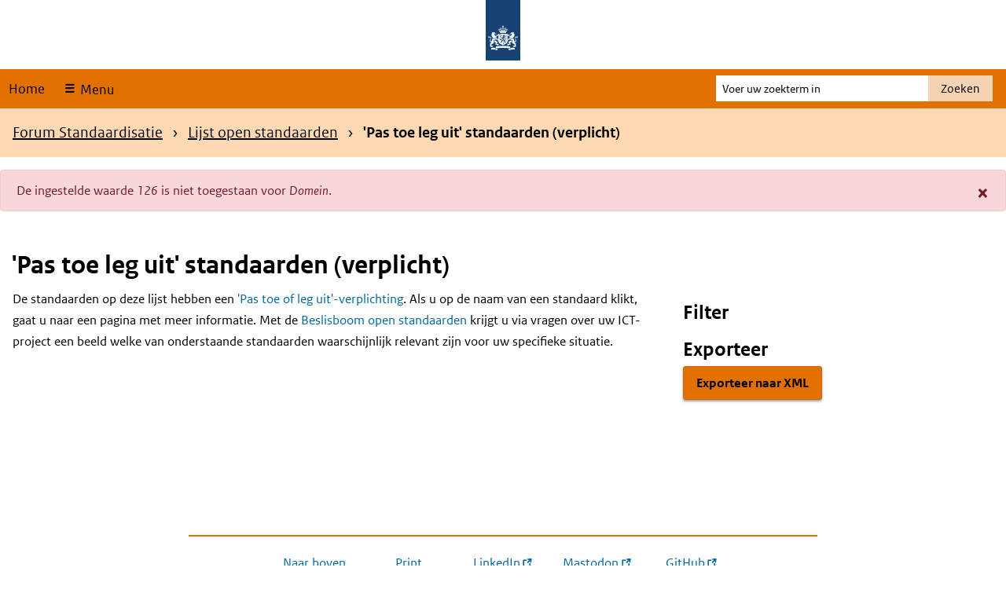

--- FILE ---
content_type: text/html; charset=UTF-8
request_url: https://www.forumstandaardisatie.nl/open-standaarden/verplicht?field_europese_status_msp__target_id=135&domein=126&trefwoord=165
body_size: 8168
content:
<!DOCTYPE html>
<html lang="nl" dir="ltr" prefix="og: https://ogp.me/ns#">
  <head>
    <meta charset="utf-8" />
<noscript><style>form.antibot * :not(.antibot-message) { display: none !important; }</style>
</noscript><link rel="canonical" href="https://www.forumstandaardisatie.nl/open-standaarden/verplicht" />
<meta name="MobileOptimized" content="width" />
<meta name="HandheldFriendly" content="true" />
<meta name="viewport" content="width=device-width, initial-scale=1.0" />
<link rel="alternate icon" href="/themes/custom/bfs/favicon.ico" type="image/vnd.microsoft.icon" />
<link rel="icon" href="/themes/custom/bfs/favicon.svg" type="image/svg+xml" />

    <title>&#039;Pas toe leg uit&#039; standaarden (verplicht) | Forum Standaardisatie</title>
    <link rel="stylesheet" media="all" href="/sites/default/files/css/css_2tgX9grWXFyxrnUmAJPIPBAclD4uuWxiCGkx6Q39sZA.css?delta=0&amp;language=nl&amp;theme=bfs&amp;include=eJxFjFEOwiAQRC9E4EhkkWmLblnCguLtJVbiz-TNS2YCWkP1GEUU0W-JZ1W3I6MSm7BNZgkTb1LhYu2F2NKdhsFonPJjuV8114VvItxSUbfAFKq0VyqHrsnf2J5LD5z0QDT61obTBVKYZ8JL3TftKbEzPohIRi0" />
<link rel="stylesheet" media="all" href="/sites/default/files/css/css_jxN6sdr9Z6NreqCXAH9AeHiSjX_t7xkma80KuR5qQ8U.css?delta=1&amp;language=nl&amp;theme=bfs&amp;include=eJxFjFEOwiAQRC9E4EhkkWmLblnCguLtJVbiz-TNS2YCWkP1GEUU0W-JZ1W3I6MSm7BNZgkTb1LhYu2F2NKdhsFonPJjuV8114VvItxSUbfAFKq0VyqHrsnf2J5LD5z0QDT61obTBVKYZ8JL3TftKbEzPohIRi0" />

    
  </head>
  <body class="path-node page-node-type-basis-pagina">
    <div class="black-background-menu"></div>
    <nav id="skipnav" aria-labelledby="skipnav-label" class="skipnav list-group">
      <label id="skipnav-label" class="sr-only">Skip links</label>
      <a href="#main-content" class="sr-only sr-only-focusable list-group-item list-group-item-info">Overslaan en naar de inhoud gaan</a>
      <a href="#navbar-main" class="sr-only sr-only-focusable list-group-item list-group-item-info">Overslaan en naar de hoofdnavigatie gaan</a>
    </nav>
    
      <div class="dialog-off-canvas-main-canvas" data-off-canvas-main-canvas>
    <header class="content-header clearfix">
    <div class="layout-container">
        
        <div id="header" class="header">
    <div class="logo">
        <img src="/themes/custom/bfs/logo.svg" width="44" height="77" alt="Logo Rijksoverheid" class="logo-image">
    </div>
    <div class="wordmark">
                    </div>
</div>
        <nav class="navbar-nav navbar-full navbar-branded" id="navbar-main">
            <div class="container navbar-toggleable-md">
                <div class="row">
                    <ul class="navbar-nav">
                        <li class="nav-item">
                            <a href="/">Home</a>
                        </li>
                        <li class="nav-item">
                            <button
                                class="nav-link ro-icon-menu open-menu"
                                type="button"
                                data-toggler="collapse"
                                data-target="#navbarResponsive"
                                aria-controls="navbarResponsive"
                                aria-expanded="false"
                            >
                                Menu
                            </button>
                        </li>
                    </ul>

                    <div id="navbarResponsive" class="big-menu">
                        <div class="container">
                            <div class="row">
                                    
<div id="block-hoofdnavigatie" class="main-navigation col-md-3 col-sm-6 col-xs-12">
        
      
      <h2 class="visually-hidden" id="block-hoofdnavigatie-menu">Hoofdnavigatie</h2>
    
          
              <ul class="nav navbar-nav">
                    <li class="nav-item menu-item--expanded dropdown">
                          <a href="/introductie" class="nav-link dropdown-toggle" data-target="#" data-toggle="dropdown" aria-expanded="false" data-drupal-link-system-path="node/387">Introductie</a>
                        <ul class="dropdown-menu">
                    <li class="dropdown-item">
                          <a href="/wat-zijn-standaarden" data-drupal-link-system-path="node/20">Wat zijn standaarden?</a>
              </li>
                <li class="dropdown-item">
                          <a href="/wat-zijn-de-verplichtingskaders" data-drupal-link-system-path="node/1195">Wat zijn de verplichtingskaders?</a>
              </li>
                <li class="dropdown-item">
                          <a href="/thema/wat-moet-ik-doen" data-drupal-link-system-path="node/33">Wat moet ik doen?</a>
              </li>
                <li class="dropdown-item">
                          <a href="/publicaties" data-drupal-link-system-path="node/235">Publicaties</a>
              </li>
        </ul>
  
              </li>
                <li class="nav-item menu-item--expanded is-active dropdown">
                          <a href="/open-standaarden" class="nav-link is-active dropdown-toggle" data-target="#" data-toggle="dropdown" aria-expanded="false" data-drupal-link-system-path="node/3">Lijst open standaarden</a>
                        <ul class="dropdown-menu">
                    <li class="dropdown-item is-active">
                          <a href="/open-standaarden/verplicht" class="is-active" data-drupal-link-system-path="node/22">&#039;Pas toe of leg uit&#039;-standaarden</a>
              </li>
                <li class="dropdown-item">
                          <a href="/open-standaarden/aanbevolen" data-drupal-link-system-path="node/41">Aanbevolen standaarden</a>
              </li>
                <li class="dropdown-item">
                          <a href="/beslisboom/beslisboom-open-standaarden" data-drupal-link-system-path="node/741">Beslisboom &#039;Pas toe of leg uit&#039;-lijst</a>
              </li>
                <li class="dropdown-item menu-item--collapsed">
                          <a href="/open-standaarden/toetsen-en-aanmelden" data-drupal-link-system-path="node/23">Standaarden aanmelden</a>
              </li>
        </ul>
  
              </li>
                <li class="nav-item menu-item--expanded dropdown">
                          <a href="/onderwerpen" class="nav-link dropdown-toggle" data-target="#" data-toggle="dropdown" aria-expanded="false" data-drupal-link-system-path="node/19">Onderwerpen</a>
                        <ul class="dropdown-menu">
                    <li class="dropdown-item">
                          <a href="/bestuur-en-recht" data-drupal-link-system-path="node/1159">Bestuur en recht</a>
              </li>
                <li class="dropdown-item menu-item--collapsed">
                          <a href="/onderwerpen/bouwen-en-wonen" data-drupal-link-system-path="node/1114">Bouwen en wonen</a>
              </li>
                <li class="dropdown-item">
                          <a href="/thema/internationaal" data-drupal-link-system-path="node/34">Internationale standaardisatie</a>
              </li>
                <li class="dropdown-item">
                          <a href="/onderwerpen/openbaar-en-toegankelijk" data-drupal-link-system-path="node/32">Openbaar en toegankelijk</a>
              </li>
                <li class="dropdown-item">
                          <a href="/schoon-water-en-beschermde-bodem" data-drupal-link-system-path="node/1160">Schoon water en beschermde bodem</a>
              </li>
                <li class="dropdown-item menu-item--collapsed">
                          <a href="/onderwerpen/uitwisselingsfundament" data-drupal-link-system-path="node/1119">Uitwisselingsfundament</a>
              </li>
                <li class="dropdown-item menu-item--collapsed">
                          <a href="/onderwerpen/veilig-internet" data-drupal-link-system-path="node/31">Veilig internet</a>
              </li>
        </ul>
  
              </li>
                <li class="nav-item menu-item--expanded dropdown">
                          <a href="/metingen" class="nav-link dropdown-toggle" data-target="#" data-toggle="dropdown" aria-expanded="false" data-drupal-link-system-path="node/54">Metingen</a>
                        <ul class="dropdown-menu">
                    <li class="dropdown-item">
                          <a href="/metingen/monitor" data-drupal-link-system-path="node/29">Monitor Open Standaarden</a>
              </li>
                <li class="dropdown-item">
                          <a href="/metingen/informatieveiligheidstandaarden" data-drupal-link-system-path="node/26">Informatieveiligheidstandaarden</a>
              </li>
                <li class="dropdown-item menu-item--collapsed">
                          <a href="/metingen/zelf-meten" data-drupal-link-system-path="node/28">Zelf meten</a>
              </li>
        </ul>
  
              </li>
                <li class="nav-item menu-item--expanded dropdown">
                          <a href="/over-ons" class="nav-link dropdown-toggle" data-target="#" data-toggle="dropdown" aria-expanded="false" data-drupal-link-system-path="node/18">Over ons</a>
                        <ul class="dropdown-menu">
                    <li class="dropdown-item">
                          <a href="/forum-standaardisatie/forumleden" data-drupal-link-system-path="node/38">Forumleden</a>
              </li>
                <li class="dropdown-item">
                          <a href="/contact-en-netwerk/BFS-medewerkers" data-drupal-link-system-path="node/43">Medewerkers</a>
              </li>
                <li class="dropdown-item menu-item--collapsed">
                          <a href="/vergaderingen-en-stukken" data-drupal-link-system-path="node/13">Vergaderingen en stukken</a>
              </li>
                <li class="dropdown-item">
                          <a href="/contactgegevens" title="Onze contactgegevens" data-drupal-link-system-path="node/49">Contactgegevens</a>
              </li>
        </ul>
  
              </li>
        </ul>
  



  </div>


                            </div>
                        </div>
                        <a href="#" class="close-menu fa fa-times">
                            <span class="close-text">Sluit</span>
                        </a>
                    </div>

                    <div class="search-block">
                        <form action="/zoeken" method="get" id="search-search" accept-charset="UTF-8" novalidate="novalidate">
                            <div class="form-item form-item-query">
                                <label for="edit-main-search" class="sr-only">Voer uw zoekterm in</label>
                                                                <input type="text" id="edit-main-search" name="search_api_fulltext" value="" size="30" maxlength="128" class="form-text" placeholder="Voer uw zoekterm in">
                            </div>
                            <div class="form-actions form-wrapper">
                                <button type="submit" id="submit-search" class="search-button form-submit">Zoeken</button>
                            </div>
                        </form>
                    </div>
                </div>
            </div>
        </nav>
        <div class="herobanner-wrapper">
                    <div class="views-element-container herobanner" id="block-views-block-herobanner-block-1-2">
      
        
          <div>
<div class="herobanner-view js-view-dom-id-82e0eeb8020db10c28a81a728ff051ad7c2e18c37340dfbb774cab5cc4822e4b">
  
  
  
          
  

      <div class="herobanner-row"></div>

    

  
  

  </div>
</div>

          </div>


        </div>
    </div>
    </header>

<div class="layout-container">
    

            <nav class="breadcrumb-region" aria-labelledby="breadcrumb-label">
            <label id="breadcrumb-label" class="sr-only">Kruimelpad</label>
            <div class="container">
                <div class="row">
                    <div class="col-xs-12">
                                <div id="block-kruimelpad">
      
        
            <ul class="breadcrumb">
      <li class="breadcrumb-item">
                        <a href="/">Forum Standaardisatie</a>
                  </li>
      <li class="breadcrumb-item">
                        <a href="/open-standaarden">Lijst open standaarden</a>
                  </li>
      <li class="breadcrumb-item">
              <span class="breadcrump-last">&#039;Pas toe leg uit&#039; standaarden (verplicht)</span>
          </li>
  </ul>

          </div>


                    </div>
                </div>
            </div>
        </nav>
    
    
    <main id="main-content" class="page-content clearfix">
                
        
        
                      <div data-drupal-messages-fallback class="hidden"></div>
<div class="alert container alert-danger alert-dismissible" role="alert">
  <a href="#" role="button" id="close-status-message" class="close" aria-label="Sluiten"><span>&times;</span></a>
      <h4 class="sr-only">Foutmelding</h4>
        De ingestelde waarde <em class="placeholder">126</em> is niet toegestaan voor <em class="placeholder">Domein</em>.
  </div>


<div class="container">
    <div id="block-bfs-page-title" class="page-titel">
    
        
            
  <h1>
<span>&#039;Pas toe leg uit&#039; standaarden (verplicht)</span>
</h1>


        </div>
</div>

    <div id="block-primaireinhoudvandepagina">
      
        
          
  <article>

    
          <h2 class="sr-only">Content</h2>
        

    
    <div>
      
                    <div  class="field field--name-field-content content-item-list">
                                    <div  class="field field--name-field-content content-item">  <div class="paragraph paragraph--type--column-80-20- paragraph--view-mode--default">
          
<div  class="container">
    
<div  class="row">
    
<div  class="col-md-8 col-xs-12">
    
                    <div  class="field field--name-field-left-80- content-item-list">
                                    <div  class="field field--name-field-left-80- content-item">  <div class="paragraph paragraph--type--wysiwyg-element paragraph--view-mode--default">
          
                    <div  class="field field--name-field-body content-item"><p><span>De standaarden op deze lijst hebben een </span><a href="https://www.forumstandaardisatie.nl/node/229"><span>'Pas toe of leg uit'-verplichting</span></a><span>. Als u op de naam van een standaard klikt, gaat u naar een pagina met meer informatie. Met de </span><a href="https://www.forumstandaardisatie.nl/beslisboom/beslisboom-open-standaarden"><span>Beslisboom open standaarden</span></a><span> krijgt u via vragen over uw ICT-project een beeld welke van onderstaande standaarden waarschijnlijk relevant zijn voor uw specifieke situatie.&nbsp;</span></p>
</div>
            
      </div>
</div>
                                        <div  class="field field--name-field-left-80- content-item">  <div class="paragraph paragraph--type--embed-block paragraph--view-mode--default">
          
                    <div  class="field field--name-field-block content-item">    <div class="views-element-container" id="block-views-block-standaarden-block-1--2">
      
        
          <div>
<div class="standaarden-block-view js-view-dom-id-a479c8552f0b93930b4975335a9bc2a2b5ab61e50ad3347c16e483131c3abe34">
  
  
  
          <form class="views-exposed-form bef-exposed-form" data-bef-auto-submit-full-form="" data-bef-auto-submit="" data-bef-auto-submit-delay="500" data-bef-auto-submit-minimum-length="3" data-drupal-selector="edit-" action="/open-standaarden/verplicht" method="get" id="edit---2" accept-charset="UTF-8">
  
<div class="js-form-item form-item js-form-type-select form-type-select js-form-item-domein form-item-domein">
        <h3 for="edit-domein--2">Domein</h3>
  
        <div class="bef-links-use-ajax error bef-links" data-drupal-selector="edit-domein" id="edit-domein--2" name="domein" aria-invalid="true">
                <ul><li><a href="https://www.forumstandaardisatie.nl/open-standaarden/verplicht?field_europese_status_msp__target_id=135&amp;domein=All&amp;trefwoord=165" id="edit-domein-all--4" name="domein[All]" class="bef-link">Toon alle</a>                  <li><a href="https://www.forumstandaardisatie.nl/open-standaarden/verplicht?field_europese_status_msp__target_id=135&amp;domein=133&amp;trefwoord=165" id="edit-domein-133--4" name="domein[133]" class="bef-link">Bestuur en recht</a>                  <li><a href="https://www.forumstandaardisatie.nl/open-standaarden/verplicht?field_europese_status_msp__target_id=135&amp;domein=130&amp;trefwoord=165" id="edit-domein-130--4" name="domein[130]" class="bef-link">Bouwen en wonen</a>                  <li><a href="https://www.forumstandaardisatie.nl/open-standaarden/verplicht?field_europese_status_msp__target_id=135&amp;domein=127&amp;trefwoord=165" id="edit-domein-127--4" name="domein[127]" class="bef-link">Economie en werk</a>                  <li><a href="https://www.forumstandaardisatie.nl/open-standaarden/verplicht?field_europese_status_msp__target_id=135&amp;domein=132&amp;trefwoord=165" id="edit-domein-132--4" name="domein[132]" class="bef-link">Onderwijs en cultuur</a>                  <li><a href="https://www.forumstandaardisatie.nl/open-standaarden/verplicht?field_europese_status_msp__target_id=135&amp;domein=128&amp;trefwoord=165" id="edit-domein-128--4" name="domein[128]" class="bef-link">Openbaar en toegankelijk</a>                  <li><a href="https://www.forumstandaardisatie.nl/open-standaarden/verplicht?field_europese_status_msp__target_id=135&amp;domein=131&amp;trefwoord=165" id="edit-domein-131--4" name="domein[131]" class="bef-link">Schoon water en beschermde bodem</a>                  <li><a href="https://www.forumstandaardisatie.nl/open-standaarden/verplicht?field_europese_status_msp__target_id=135&amp;domein=129&amp;trefwoord=165" id="edit-domein-129--4" name="domein[129]" class="bef-link">Uitwisselingsfundament</a>                  <li><a href="https://www.forumstandaardisatie.nl/open-standaarden/verplicht?field_europese_status_msp__target_id=135&amp;domein=125&amp;trefwoord=165" id="edit-domein-125--4" name="domein[125]" class="bef-link">Veilig internet</a></li></ul>      </div>

          <span class="form-item--error-message error" for="edit-domein--2"  class="js-form-item form-item js-form-type-select form-type-select js-form-item-domein form-item-domein" id="edit-domein--2-error" aria-live="polite">
      De ingestelde waarde <em class="placeholder">126</em> is niet toegestaan voor <em class="placeholder">Domein</em>.
    </span>
    </div>

<div class="js-form-item form-item js-form-type-select form-type-select js-form-item-field-europese-status-msp__target-id form-item-field-europese-status-msp__target-id">
        <h3 for="edit-field-europese-status-msp-target-id--2">Europese status (MSP)</h3>
  
        <input type="hidden" name="field_europese_status_msp__target_id" value="135" />
<div class="bef-links-use-ajax bef-links" data-drupal-selector="edit-field-europese-status-msp-target-id" id="edit-field-europese-status-msp-target-id--2" name="field_europese_status_msp__target_id">
                <ul><li><a href="https://www.forumstandaardisatie.nl/open-standaarden/verplicht?field_europese_status_msp__target_id=All&amp;domein=126&amp;trefwoord=165" id="edit-field-europese-status-msp-target-id-all--4" name="field_europese_status_msp__target_id[All]" class="bef-link">Toon alle</a>                  <li><a href="https://www.forumstandaardisatie.nl/open-standaarden/verplicht?domein=126&amp;trefwoord=165" id="edit-field-europese-status-msp-target-id-135--4" name="field_europese_status_msp__target_id[135]" class="bef-link bef-link--selected">In procedure</a>                  <li><a href="https://www.forumstandaardisatie.nl/open-standaarden/verplicht?field_europese_status_msp__target_id=136&amp;domein=126&amp;trefwoord=165" id="edit-field-europese-status-msp-target-id-136--4" name="field_europese_status_msp__target_id[136]" class="bef-link">Ja</a>                  <li><a href="https://www.forumstandaardisatie.nl/open-standaarden/verplicht?field_europese_status_msp__target_id=137&amp;domein=126&amp;trefwoord=165" id="edit-field-europese-status-msp-target-id-137--4" name="field_europese_status_msp__target_id[137]" class="bef-link">Nee</a></li></ul>      </div>

        </div>

<div class="js-form-item form-item js-form-type-select form-type-select js-form-item-trefwoord form-item-trefwoord">
        <h3 for="edit-trefwoord--2">Trefwoorden</h3>
  
        <input type="hidden" name="trefwoord" value="165" />
<div class="bef-links-use-ajax bef-links" data-drupal-selector="edit-trefwoord" id="edit-trefwoord--2" name="trefwoord">
                <ul><li><a href="https://www.forumstandaardisatie.nl/open-standaarden/verplicht?field_europese_status_msp__target_id=135&amp;domein=126&amp;trefwoord=All" id="edit-trefwoord-all--4" name="trefwoord[All]" class="bef-link">Toon alle</a>                  <li><a href="https://www.forumstandaardisatie.nl/open-standaarden/verplicht?field_europese_status_msp__target_id=135&amp;domein=126&amp;trefwoord=155" id="edit-trefwoord-155--4" name="trefwoord[155]" class="bef-link">Afvalinzameling</a>                  <li><a href="https://www.forumstandaardisatie.nl/open-standaarden/verplicht?field_europese_status_msp__target_id=135&amp;domein=126&amp;trefwoord=169" id="edit-trefwoord-169--4" name="trefwoord[169]" class="bef-link">Archivering</a>                  <li><a href="https://www.forumstandaardisatie.nl/open-standaarden/verplicht?field_europese_status_msp__target_id=135&amp;domein=126&amp;trefwoord=171" id="edit-trefwoord-171--4" name="trefwoord[171]" class="bef-link">Basisregistraties</a>                  <li><a href="https://www.forumstandaardisatie.nl/open-standaarden/verplicht?field_europese_status_msp__target_id=135&amp;domein=126&amp;trefwoord=173" id="edit-trefwoord-173--4" name="trefwoord[173]" class="bef-link">BIM</a>                  <li><a href="https://www.forumstandaardisatie.nl/open-standaarden/verplicht?field_europese_status_msp__target_id=135&amp;domein=126&amp;trefwoord=174" id="edit-trefwoord-174--4" name="trefwoord[174]" class="bef-link">Bodem</a>                  <li><a href="https://www.forumstandaardisatie.nl/open-standaarden/verplicht?field_europese_status_msp__target_id=135&amp;domein=126&amp;trefwoord=175" id="edit-trefwoord-175--4" name="trefwoord[175]" class="bef-link">Bouw</a>                  <li><a href="https://www.forumstandaardisatie.nl/open-standaarden/verplicht?field_europese_status_msp__target_id=135&amp;domein=126&amp;trefwoord=176" id="edit-trefwoord-176--4" name="trefwoord[176]" class="bef-link">Competenties</a>                  <li><a href="https://www.forumstandaardisatie.nl/open-standaarden/verplicht?field_europese_status_msp__target_id=135&amp;domein=126&amp;trefwoord=170" id="edit-trefwoord-170--4" name="trefwoord[170]" class="bef-link">Documentformaat</a>                  <li><a href="https://www.forumstandaardisatie.nl/open-standaarden/verplicht?field_europese_status_msp__target_id=135&amp;domein=126&amp;trefwoord=177" id="edit-trefwoord-177--4" name="trefwoord[177]" class="bef-link">Douane</a>                  <li><a href="https://www.forumstandaardisatie.nl/open-standaarden/verplicht?field_europese_status_msp__target_id=135&amp;domein=126&amp;trefwoord=179" id="edit-trefwoord-179--4" name="trefwoord[179]" class="bef-link">E-facturering</a>                  <li><a href="https://www.forumstandaardisatie.nl/open-standaarden/verplicht?field_europese_status_msp__target_id=135&amp;domein=126&amp;trefwoord=180" id="edit-trefwoord-180--4" name="trefwoord[180]" class="bef-link">E-mail</a>                  <li><a href="https://www.forumstandaardisatie.nl/open-standaarden/verplicht?field_europese_status_msp__target_id=135&amp;domein=126&amp;trefwoord=181" id="edit-trefwoord-181--4" name="trefwoord[181]" class="bef-link">Financiële administratie</a>                  <li><a href="https://www.forumstandaardisatie.nl/open-standaarden/verplicht?field_europese_status_msp__target_id=135&amp;domein=126&amp;trefwoord=182" id="edit-trefwoord-182--4" name="trefwoord[182]" class="bef-link">Geo-informatie</a>                  <li><a href="https://www.forumstandaardisatie.nl/open-standaarden/verplicht?field_europese_status_msp__target_id=135&amp;domein=126&amp;trefwoord=172" id="edit-trefwoord-172--4" name="trefwoord[172]" class="bef-link">Informatiebeveiliging</a>                  <li><a href="https://www.forumstandaardisatie.nl/open-standaarden/verplicht?field_europese_status_msp__target_id=135&amp;domein=126&amp;trefwoord=183" id="edit-trefwoord-183--4" name="trefwoord[183]" class="bef-link">Informatiemanagement</a>                  <li><a href="https://www.forumstandaardisatie.nl/open-standaarden/verplicht?field_europese_status_msp__target_id=135&amp;domein=126&amp;trefwoord=184" id="edit-trefwoord-184--4" name="trefwoord[184]" class="bef-link">Inloggen</a>                  <li><a href="https://www.forumstandaardisatie.nl/open-standaarden/verplicht?field_europese_status_msp__target_id=135&amp;domein=126&amp;trefwoord=185" id="edit-trefwoord-185--4" name="trefwoord[185]" class="bef-link">Internet</a>                  <li><a href="https://www.forumstandaardisatie.nl/open-standaarden/verplicht?field_europese_status_msp__target_id=135&amp;domein=126&amp;trefwoord=178" id="edit-trefwoord-178--4" name="trefwoord[178]" class="bef-link">Leermateriaal</a>                  <li><a href="https://www.forumstandaardisatie.nl/open-standaarden/verplicht?field_europese_status_msp__target_id=135&amp;domein=126&amp;trefwoord=168" id="edit-trefwoord-168--4" name="trefwoord[168]" class="bef-link">Loopbaan</a>                  <li><a href="https://www.forumstandaardisatie.nl/open-standaarden/verplicht?field_europese_status_msp__target_id=135&amp;domein=126&amp;trefwoord=164" id="edit-trefwoord-164--4" name="trefwoord[164]" class="bef-link">Metadata</a>                  <li><a href="https://www.forumstandaardisatie.nl/open-standaarden/verplicht?field_europese_status_msp__target_id=135&amp;domein=126&amp;trefwoord=167" id="edit-trefwoord-167--4" name="trefwoord[167]" class="bef-link">Milieu</a>                  <li><a href="https://www.forumstandaardisatie.nl/open-standaarden/verplicht?field_europese_status_msp__target_id=135&amp;domein=126&amp;trefwoord=157" id="edit-trefwoord-157--4" name="trefwoord[157]" class="bef-link">Netwerk</a>                  <li><a href="https://www.forumstandaardisatie.nl/open-standaarden/verplicht?field_europese_status_msp__target_id=135&amp;domein=126&amp;trefwoord=158" id="edit-trefwoord-158--4" name="trefwoord[158]" class="bef-link">Personeel</a>                  <li><a href="https://www.forumstandaardisatie.nl/open-standaarden/verplicht?field_europese_status_msp__target_id=135&amp;domein=126&amp;trefwoord=159" id="edit-trefwoord-159--4" name="trefwoord[159]" class="bef-link">Regelhulp</a>                  <li><a href="https://www.forumstandaardisatie.nl/open-standaarden/verplicht?field_europese_status_msp__target_id=135&amp;domein=126&amp;trefwoord=160" id="edit-trefwoord-160--4" name="trefwoord[160]" class="bef-link">Ruimtelijke ordening</a>                  <li><a href="https://www.forumstandaardisatie.nl/open-standaarden/verplicht?field_europese_status_msp__target_id=135&amp;domein=126&amp;trefwoord=161" id="edit-trefwoord-161--4" name="trefwoord[161]" class="bef-link">Toezicht</a>                  <li><a href="https://www.forumstandaardisatie.nl/open-standaarden/verplicht?field_europese_status_msp__target_id=135&amp;domein=126&amp;trefwoord=162" id="edit-trefwoord-162--4" name="trefwoord[162]" class="bef-link">Verkiezingen</a>                  <li><a href="https://www.forumstandaardisatie.nl/open-standaarden/verplicht?field_europese_status_msp__target_id=135&amp;domein=126&amp;trefwoord=156" id="edit-trefwoord-156--4" name="trefwoord[156]" class="bef-link">Waardelijsten</a>                  <li><a href="https://www.forumstandaardisatie.nl/open-standaarden/verplicht?field_europese_status_msp__target_id=135&amp;domein=126&amp;trefwoord=163" id="edit-trefwoord-163--4" name="trefwoord[163]" class="bef-link">Waterbeheer</a>                  <li><a href="https://www.forumstandaardisatie.nl/open-standaarden/verplicht?field_europese_status_msp__target_id=135&amp;domein=126" id="edit-trefwoord-165--4" name="trefwoord[165]" class="bef-link bef-link--selected">Website</a>                  <li><a href="https://www.forumstandaardisatie.nl/open-standaarden/verplicht?field_europese_status_msp__target_id=135&amp;domein=126&amp;trefwoord=166" id="edit-trefwoord-166--4" name="trefwoord[166]" class="bef-link">Zaakgegevens</a></li></ul>      </div>

        </div>
<div data-drupal-selector="edit-actions" class="form-actions js-form-wrapper form-group">
  <input data-bef-auto-submit-click="" class="js-hide button js-form-submit form-submit" data-drupal-selector="edit-submit-standaarden-2" type="submit" id="edit-submit-standaarden--2" value="Filter resultaten" />
</div>


</form>

  

    

  
  

  </div>
</div>

          </div>
</div>
            
      </div>
</div>
                                </div>
            
  </div>
<div  class="col-md-4 col-xs-12">
    
                    <div  class="field field--name-field-right-20- content-item-list">
                                    <div  class="field field--name-field-right-20- content-item">  <div class="paragraph paragraph--type--wysiwyg-element paragraph--view-mode--default">
          
                    <div  class="field field--name-field-body content-item"><h2>Filter</h2>
</div>
            
      </div>
</div>
                                        <div  class="field field--name-field-right-20- content-item">  <div class="paragraph paragraph--type--wysiwyg-element paragraph--view-mode--default">
          
                    <div  class="field field--name-field-body content-item"><h2>Exporteer</h2>
</div>
            
      </div>
</div>
                                        <div  class="field field--name-field-right-20- content-item">  <div class="paragraph paragraph--type--embed-block paragraph--view-mode--default">
          
                    <div  class="field field--name-field-block content-item">    <div class="views-element-container" id="block-views-block-standaarden-block-5--2">
      
        
          <div>
<div class="standaarden-block-view js-view-dom-id-b16eb4d1dd71e2af81eeed1e6da2eca6a01fb786300e7b538055a08f94089db3">
  
  
  
          
  

      <div><div class="views-field views-field-nothing"><span class="field-content"><a class='export-button' href="/export-standaarden/xml/verplicht">Exporteer naar XML</a></span></div></div>

    

  
  

  </div>
</div>

          </div>
</div>
            
      </div>
</div>
                                </div>
            
  </div>
  </div>
  </div>
      </div>
</div>
                                </div>
            
    </div>

  </article>

          </div>



        
        
    </main>

    <aside class="region-contactblock">
        <div class="layout-container">
            <div class="container">
                        <div id="block-shareblock" class="share-block">
      
        
          
                    <div  class="field field--name-field-link content-item-list">
                                    <div  class="field field--name-field-link content-item"><a href="" class="icon-pijl-boven top-link">Naar boven</a></div>
                                        <div  class="field field--name-field-link content-item"><a href="" class="icon-printer print-link">Print</a></div>
                                        <div  class="field field--name-field-link content-item"><a href="https://www.linkedin.com/company/forum-standaardisatie/" class="icon-linked-in">LinkedIn</a></div>
                                        <div  class="field field--name-field-link content-item"><a href="https://social.overheid.nl/@forumstandaardisatie" class="icon-mastodon" rel="me">Mastodon</a></div>
                                        <div  class="field field--name-field-link content-item"><a href="https://github.com/forumstandaardisatie" class="icon-github">GitHub</a></div>
                                </div>
            
          </div>


            </div>
        </div>
    </aside>
</div>

    <div class="payoff">
        <div class="logo">
            <span class="payoff_information">
                Standaard Samenwerken
            </span>
        </div>
    </div>


<footer id="footer" class="page-footer clearfix">
    <div class="layout-container">
        <div class="container">
                
<div id="block-voet">
        
      
      <h2 class="visually-hidden" id="block-voet-menu">Voet</h2>
    
          
              <ul class="nav navbar-nav row">
                          <li class="nav-item menu-item--expanded col-xs-12 col-md-3">
                        <h3>Standaarden</h3>
                                        <ul class="menu">
                    <li class="nav-item">
                        <a href="/open-standaarden" class="nav-link" data-drupal-link-system-path="node/3">Lijst open standaarden</a>
                      </li>
                <li class="nav-item">
                        <a href="/publicaties/veelgestelde-vragen" class="nav-link" data-drupal-link-system-path="node/940">Veelgestelde vragen</a>
                      </li>
        </ul>
  
              </li>
                <li class="nav-item menu-item--expanded col-xs-12 col-md-3">
                        <h3>Organisatie</h3>
                                        <ul class="menu">
                    <li class="nav-item">
                        <a href="/over-ons" class="nav-link" data-drupal-link-system-path="node/18">Forum Standaardisatie</a>
                      </li>
                <li class="nav-item">
                        <a href="/publicaties" class="nav-link" data-drupal-link-system-path="node/235">Publicaties  </a>
                      </li>
                <li class="nav-item">
                        <a href="/vergaderingen-en-stukken" class="nav-link" data-drupal-link-system-path="node/13">Vergaderingen en -stukken</a>
                      </li>
                <li class="nav-item">
                        <a href="/contactgegevens" title="Contactgegevens" class="nav-link" data-drupal-link-system-path="node/49">Contact</a>
                      </li>
        </ul>
  
              </li>
                <li class="nav-item menu-item--expanded col-xs-12 col-md-3">
                        <h3>Over deze site</h3>
                                        <ul class="menu">
                    <li class="nav-item">
                        <a href="/toegankelijkheid" title="Lees meer over de toegankelijkheid van deze site" class="nav-link" data-drupal-link-system-path="node/51">Toegankelijkheid</a>
                      </li>
                <li class="nav-item">
                        <a href="/kwetsbaarheid-melden" class="nav-link" data-drupal-link-system-path="node/1110">Kwetsbaarheid melden</a>
                      </li>
                <li class="nav-item">
                        <a href="/cookies" class="nav-link" data-drupal-link-system-path="node/48">Cookies</a>
                      </li>
                <li class="nav-item">
                        <a href="/copyright" title="Copyright" class="nav-link" data-drupal-link-system-path="node/1111">Copyright</a>
                      </li>
                <li class="nav-item">
                        <a href="/open-data-lijst-open-standaarden" class="nav-link" data-drupal-link-system-path="node/1175">Open data</a>
                      </li>
                <li class="nav-item">
                        <a href="https://logius.sitearchief.nl/?subsite=forumstandaardisatie#archive" title="Bekijk de website zoals die er vroeger uitzag" class="nav-link">Archief website</a>
                      </li>
        </ul>
  
              </li>
                <li class="nav-item menu-item--expanded col-xs-12 col-md-3" lang="en">
                        <h3>International</h3>
                                        <ul class="menu">
                    <li class="nav-item">
                        <a href="/en/netherlands-standardisation-forum" class="nav-link" data-drupal-link-system-path="node/508">Standardisation Forum (English)</a>
                      </li>
                <li class="nav-item">
                        <a href="/en/contact-english" class="nav-link" data-drupal-link-system-path="node/964">Contact (English)</a>
                      </li>
        </ul>
  
              </li>
        </ul>
  


  </div>


        </div>
    </div>
</footer>

  </div>

    <script type="text/javascript" nonce="XGXvkFx/BveVv+R1mzZoYQ==">
(function (window, document, dataLayerName, id) {
  window[dataLayerName] = window[dataLayerName] || [];
  window[dataLayerName].push({
    start: (new Date).getTime(),
    event: "stg.start"
  });

  var scripts = document.getElementsByTagName("script")[0],
      tags = document.createElement("script");

  function stgCreateCookie(a, b, c) {
    var d = "";
    if (c) {
      var e = new Date;
      e.setTime(e.getTime() + 24 * c * 60 * 60 * 1e3);
      d = "; expires=" + e.toUTCString();
      var f = "; SameSite=Strict";
    }
    document.cookie = a + "=" + b + d + f + "; path=/";
  }

  var isStgDebug = (
    window.location.href.match("stg_debug") ||
    document.cookie.match("stg_debug")
  ) && !window.location.href.match("stg_disable_debug");

  stgCreateCookie("stg_debug", isStgDebug ? 1 : "", isStgDebug ? 14 : -1);

  var qP = [];
  dataLayerName !== "dataLayer" && qP.push("data_layer_name=" + dataLayerName);
  qP.push("use_secure_cookies");
  tags.nonce = "XGXvkFx/BveVv+R1mzZoYQ==";
  isStgDebug && qP.push("stg_debug");
  var qPString = qP.length > 0 ? ("?" + qP.join("&")) : "";
  tags.async = true;
  tags.src = "https://statistiek.rijksoverheid.nl/containers/" + id + ".js" + qPString;
  scripts.parentNode.insertBefore(tags, scripts);

  !function (a, n, i) {
    a[n] = a[n] || {};
    for (var c = 0; c < i.length; c++)
      !function (i) {
        a[n][i] = a[n][i] || {};
        a[n][i].api = a[n][i].api || function () {
          var a = [].slice.call(arguments, 0);
          if (typeof a[0] === "string") {
            window[dataLayerName].push({
              event: n + "." + i + ":" + a[0],
              parameters: [].slice.call(arguments, 1)
            });
          }
        };
      }(i[c]);
  }(window, "ppms", ["tm", "cm"]);
})(window, document, "dataLayer", "3d781e74-4b2a-4a4e-9a91-677677802e5c");
</script>
    <script type="application/json" data-drupal-selector="drupal-settings-json">{"path":{"baseUrl":"\/","pathPrefix":"","currentPath":"node\/22","currentPathIsAdmin":false,"isFront":false,"currentLanguage":"nl","currentQuery":{"domein":"126","field_europese_status_msp__target_id":"135","trefwoord":"165"}},"pluralDelimiter":"\u0003","suppressDeprecationErrors":true,"ajaxPageState":{"libraries":"[base64]","theme":"bfs","theme_token":null},"ajaxTrustedUrl":{"\/open-standaarden\/verplicht":true},"data":{"extlink":{"extTarget":false,"extTargetAppendNewWindowLabel":"(opens in a new window)","extTargetNoOverride":false,"extNofollow":false,"extTitleNoOverride":false,"extNoreferrer":false,"extFollowNoOverride":false,"extClass":"ext","extLabel":"(externe link)","extImgClass":false,"extSubdomains":true,"extExclude":"","extInclude":"","extCssExclude":"","extCssInclude":"","extCssExplicit":"","extAlert":false,"extAlertText":"This link will take you to an external web site. We are not responsible for their content.","extHideIcons":false,"mailtoClass":"mailto","telClass":"tel","mailtoLabel":"(link stuurt e-mail)","telLabel":"(link is een telefoonnummer)","extUseFontAwesome":true,"extIconPlacement":"append","extPreventOrphan":true,"extFaLinkClasses":"ro-icon-ext ro-icon-externe-link-24px","extFaMailtoClasses":"fa fa-envelope-o","extAdditionalLinkClasses":"","extAdditionalMailtoClasses":"","extAdditionalTelClasses":"","extFaTelClasses":"fa fa-phone","whitelistedDomains":[],"extExcludeNoreferrer":""}},"field_group":{"html_element":{"mode":"default","context":"view","settings":{"classes":"col-md-8 col-xs-12","id":"","element":"div","show_label":false,"label_element":"h3","attributes":"","effect":"none","speed":"fast"}}},"views":{"ajax_path":"\/views\/ajax","ajaxViews":{"views_dom_id:b16eb4d1dd71e2af81eeed1e6da2eca6a01fb786300e7b538055a08f94089db3":{"view_name":"standaarden","view_display_id":"block_5","view_args":"","view_path":"\/node\/22","view_base_path":null,"view_dom_id":"b16eb4d1dd71e2af81eeed1e6da2eca6a01fb786300e7b538055a08f94089db3","pager_element":0},"views_dom_id:a479c8552f0b93930b4975335a9bc2a2b5ab61e50ad3347c16e483131c3abe34":{"view_name":"standaarden","view_display_id":"block_1","view_args":"","view_path":"\/node\/22","view_base_path":null,"view_dom_id":"a479c8552f0b93930b4975335a9bc2a2b5ab61e50ad3347c16e483131c3abe34","pager_element":0},"views_dom_id:5ad8cc547850c0846560f03ffedee82872bafa1329aed1b9fc303b01cdc8ab40":{"view_name":"standaarden","view_display_id":"block_5","view_args":"","view_path":"\/node\/22","view_base_path":null,"view_dom_id":"5ad8cc547850c0846560f03ffedee82872bafa1329aed1b9fc303b01cdc8ab40","pager_element":0},"views_dom_id:51194a217b4e0aa3f7040b8ea656b9c2354ee24391349b167670c9e194a54993":{"view_name":"standaarden","view_display_id":"block_1","view_args":"","view_path":"\/node\/22","view_base_path":null,"view_dom_id":"51194a217b4e0aa3f7040b8ea656b9c2354ee24391349b167670c9e194a54993","pager_element":0}}},"filter_tooltips":{"trigger_event":"click"},"better_exposed_filters":{"autosubmit_exclude_textfield":false},"user":{"uid":0,"permissionsHash":"c838df03955022ed860389a1310a7a71bd8798be28bc0e8699d30f84ad26a756"}}</script>
<script src="/sites/default/files/js/js_l7oWF88lpBh6-5M455kk-1bSDlZd2mtBqyOaVbY8C30.js?scope=footer&amp;delta=0&amp;language=nl&amp;theme=bfs&amp;include=eJx1jFEOgzAMQy9U0SNFiQhTtoxUTbr1-Csw_uDHsmU_E0dwBe7FnGdYREf0jC0MvNFbItH15MErV9S7WmV9OTRnwCf2RMsg1GgA3GMr81xbQZ3-MR0ghJmGFM-nSR_hr-ddp-3rB2NoR7o"></script>

  </body>
</html>
